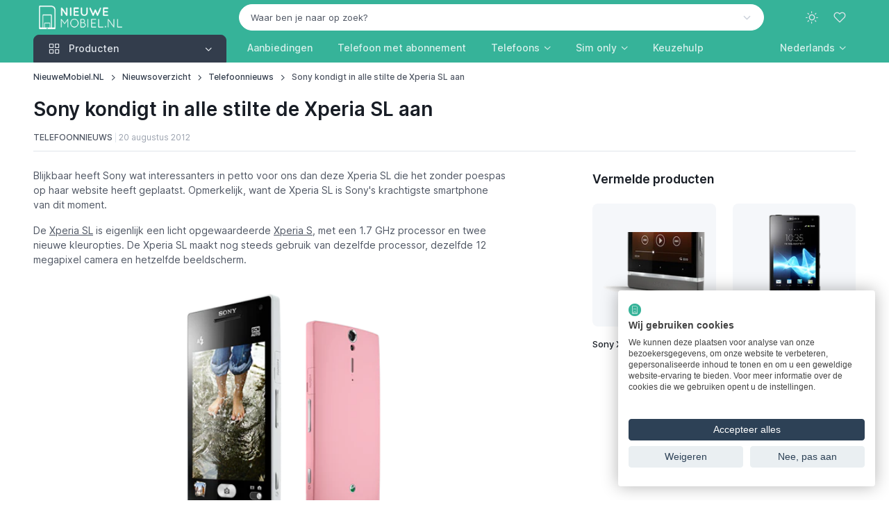

--- FILE ---
content_type: text/html; charset=UTF-8
request_url: https://www.nieuwemobiel.nl/082111/6522/Sony-kondigt-in-alle-stilte-de-Xperia-SL-aan.html
body_size: 10475
content:
<!DOCTYPE html><html lang="nl" data-bs-theme="light" data-pwa="false"><head><meta charset="utf-8"><meta name="viewport" content="width=device-width, initial-scale=1, viewport-fit=cover"><title>Sony kondigt in alle stilte de Xperia SL aan</title><meta name="description" content="Blijkbaar heeft Sony wat interessanters in petto voor ons dan deze Xperia SL die het zonder poespas op haar website heeft geplaatst. Opmerkelijk, want de Xperia SL is Sony's krachtigste smartphone van dit moment."><meta property="og:type" content="article"><meta property="og:title" content="Sony kondigt in alle stilte de Xperia SL aan"><meta property="og:description" content="Blijkbaar heeft Sony wat interessanters in petto voor ons dan deze Xperia SL die het zonder poespas op haar website heeft geplaatst. Opmerkelijk, want de Xperia SL is Sony's krachtigste smartphone van dit moment."><meta property="og:url" content="https://www.nieuwemobiel.nl/082111/6522/Sony-kondigt-in-alle-stilte-de-Xperia-SL-aan.html"><meta property="og:image" content="https://cdn.nieuwemobiel.nl/articles/2012232/xperia-sl-gallery-03-940x529-3acbc228.webp"><meta property="og:image:width" content="620"><meta property="og:image:height" content="310"><meta property="og:locale" content="nl_NL"><meta property="og:site_name" content="NieuweMobiel.NL"><meta name="twitter:card" content="summary_large_image"><meta name="twitter:image" content="https://cdn.nieuwemobiel.nl/articles/2012232/xperia-sl-gallery-03-940x529-3acbc228.webp"><meta name="twitter:site" content="@NieuweMobiel"><meta name="twitter:title" content="Sony kondigt in alle stilte de Xperia SL aan"><meta name="twitter:description" content="Blijkbaar heeft Sony wat interessanters in petto voor ons dan deze Xperia SL die het zonder poespas op haar website heeft geplaatst. Opmerkelijk, want de Xperia SL is Sony's krachtigste smartphone van dit moment."><meta name="news_keywords" content="sony, xperia, xperia sl"><meta name="robots" content="index, follow, max-image-preview:large, max-snippet:-1, max-video-preview:-1"><link rel="alternate" hreflang="nl-nl" href="https://www.nieuwemobiel.nl/082111/6522/Sony-kondigt-in-alle-stilte-de-Xperia-SL-aan.html"><link rel="alternate" hreflang="x-default" href="https://www.nieuwemobiel.nl/082111/6522/Sony-kondigt-in-alle-stilte-de-Xperia-SL-aan.html"><link rel="alternate" hreflang="nl" href="https://www.nieuwemobiel.nl/082111/6522/Sony-kondigt-in-alle-stilte-de-Xperia-SL-aan.html"><link rel="canonical" href="https://www.nieuwemobiel.nl/082111/6522/Sony-kondigt-in-alle-stilte-de-Xperia-SL-aan.html"><script type="application/ld+json">{"@context":"https://schema.org","@graph":[{"@type":"Organization","@id":"https://www.nieuwemobiel.nl/#organization","name":"NieuweMobiel.NL","url":"https://www.nieuwemobiel.nl/","logo":{"@type":"ImageObject","url":"https://www.nieuwemobiel.nl/images/site/logo-white-filled-margin.png"},"sameAs":["https://x.com/nieuwemobiel","https://www.youtube.com/nieuwemobielnl","https://mastodon.social/@nieuwemobiel","https://bsky.app/profile/nieuwemobiel.nl","https://news.google.com/publications/CAAqBwgKMPOvkQcwy7s4"],"legalName":"id2concept","foundingDate":"2002-07-17"},{"@type":"WebSite","@id":"https://www.nieuwemobiel.nl/#website","url":"https://www.nieuwemobiel.nl/","name":"NieuweMobiel.NL","publisher":{"@id":"https://www.nieuwemobiel.nl/#organization"},"potentialAction":{"@type":"SearchAction","target":"https://www.nieuwemobiel.nl/Zoek?q={query}","query-input":"required name=q"}},{"@type":"WebPage","@id":"https://www.nieuwemobiel.nl/082111/6522/Sony-kondigt-in-alle-stilte-de-Xperia-SL-aan.html#webpage","url":"https://www.nieuwemobiel.nl/082111/6522/Sony-kondigt-in-alle-stilte-de-Xperia-SL-aan.html","name":"Sony kondigt in alle stilte de Xperia SL aan","description":"Blijkbaar heeft Sony wat interessanters in petto voor ons dan deze Xperia SL die het zonder poespas op haar website heeft geplaatst. Opmerkelijk, want de Xperia SL is Sony's krachtigste smartphone van dit moment.","isPartOf":{"@id":"https://www.nieuwemobiel.nl/#website"},"breadcrumb":{"@id":"https://www.nieuwemobiel.nl/082111/6522/Sony-kondigt-in-alle-stilte-de-Xperia-SL-aan.html#breadcrumb"},"mainEntity":{"@id":"https://www.nieuwemobiel.nl/082111/6522/Sony-kondigt-in-alle-stilte-de-Xperia-SL-aan.html#article"}},{"@type":"NewsArticle","@id":"https://www.nieuwemobiel.nl/082111/6522/Sony-kondigt-in-alle-stilte-de-Xperia-SL-aan.html#article","isPartOf":{"@id":"https://www.nieuwemobiel.nl/082111/6522/Sony-kondigt-in-alle-stilte-de-Xperia-SL-aan.html#webpage"},"author":{"@type":"Person","name":"Martijn Rodenboog","jobTitle":"Hoofdredacteur","url":"https://www.nieuwemobiel.nl/auteur/martijn-rodenboog"},"publisher":{"@id":"https://www.nieuwemobiel.nl/#organization"},"headline":"Sony kondigt in alle stilte de Xperia SL aan","articleSection":"Telefoonnieuws","description":"Blijkbaar heeft Sony wat interessanters in petto voor ons dan deze Xperia SL die het zonder poespas op haar website heeft geplaatst. Opmerkelijk, want de Xperia SL is Sony's krachtigste smartphone van dit moment.","datePublished":"2012-08-20T10:21:11+02:00","dateModified":"2012-08-20T10:21:11+02:00","image":[{"@type":"ImageObject","contentUrl":"https://cdn.nieuwemobiel.nl/articles/2012232/xperia-sl-gallery-03-940x529-3acbc228.webp","width":620,"height":310,"caption":"Xperia sl gallery 03 940x529"}]},{"@type":"BreadcrumbList","@id":"https://www.nieuwemobiel.nl/082111/6522/Sony-kondigt-in-alle-stilte-de-Xperia-SL-aan.html#breadcrumb","itemListElement":[{"@type":"ListItem","position":1,"name":"NieuweMobiel.NL","item":"https://www.nieuwemobiel.nl/"},{"@type":"ListItem","position":2,"name":"Nieuwsoverzicht","item":"https://www.nieuwemobiel.nl/Nieuws"},{"@type":"ListItem","position":3,"name":"Telefoonnieuws","item":"https://www.nieuwemobiel.nl/Nieuws/Telefoonnieuws"},{"@type":"ListItem","position":4,"name":"Sony kondigt in alle stilte de Xperia SL aan","item":"https://www.nieuwemobiel.nl/082111/6522/Sony-kondigt-in-alle-stilte-de-Xperia-SL-aan.html"}]}]}</script><meta name="mobile-web-app-capable" content="yes"><meta name="apple-mobile-web-app-status-bar-style" content="black"><meta name="format-detection" content="telephone=no"><meta name="theme-color" content="#36b399"><link rel="manifest" href="https://www.nieuwemobiel.nl/manifest-nl.json"><link rel="icon" type="image/png" href="https://www.nieuwemobiel.nl/assets/app-icons/icon-192x192.png" sizes="192x192"><link rel="apple-touch-icon" href="https://www.nieuwemobiel.nl/assets/app-icons/icon-180x180.png"><script src="https://www.nieuwemobiel.nl/assets/js/theme-switcher.js"></script><link rel="preload" href="https://www.nieuwemobiel.nl/assets/fonts/inter-variable-latin.woff2" as="font" type="font/woff2" crossorigin><link rel="preload" href="https://www.nieuwemobiel.nl/assets/icons/cartzilla-icons.woff2" as="font" type="font/woff2" crossorigin><link rel="stylesheet" href="https://www.nieuwemobiel.nl/assets/icons/cartzilla-icons.min.css"><link rel="stylesheet" href="https://www.nieuwemobiel.nl/assets/vendor/choices.js/choices.min.css"><link rel="stylesheet" href="https://www.nieuwemobiel.nl/assets/vendor/swiper/swiper-bundle.min.css"><link rel="stylesheet" href="https://www.nieuwemobiel.nl/assets/vendor/glightbox/glightbox.min.css"><link rel="preload" href="https://www.nieuwemobiel.nl/assets/css/theme.20251230.min.css" as="style"><link rel="stylesheet" href="https://www.nieuwemobiel.nl/assets/css/theme.20251230.min.css" id="theme-styles"><link rel="alternate" type="application/rss+xml" href="https://www.nieuwemobiel.nl/Rss" title="NieuweMobiel.NL feed"><link rel="search" type="application/opensearchdescription+xml" href="https://www.nieuwemobiel.nl/opensearch.xml" title="NieuweMobiel.NL"><link rel="preconnect" href="https://www.googletagmanager.com"><script>(function(w,d,s,l,i){w[l]=w[l]||[];w[l].push({'gtm.start':new Date().getTime(),event:'gtm.js'});var f=d.getElementsByTagName(s)[0],j=d.createElement(s),dl=l!='dataLayer'?'&l='+l:'';j.async=true;j.src='https://www.googletagmanager.com/gtm.js?id='+i+dl;f.parentNode.insertBefore(j,f);})(window,document,'script','dataLayer','GTM-TBWF76HX');</script></head><body><noscript><iframe src="https://www.googletagmanager.com/ns.html?id=GTM-TBWF76HX" height="0" width="0" style="display:none;visibility:hidden"></iframe></noscript><div id="favorites" class="offcanvas offcanvas-end pb-sm-2 px-sm-2" tabindex="-1" aria-labelledby="favoritesLabel" style="width: 500px"><div class="offcanvas-header flex-column align-items-start py-3 pt-lg-4"><div class="d-flex align-items-center justify-content-between w-100"><p class="offcanvas-title h4" id="favoritesLabel">Favorieten</p><button type="button" class="btn-close" data-bs-dismiss="offcanvas" aria-label="Close"></button></div></div><div class="offcanvas-body d-flex flex-column gap-3 pt-2"><svg class="d-block mx-auto mb-4" xmlns="http://www.w3.org/2000/svg" width="60" viewBox="0 0 29.5 30"><path class="text-body-tertiary" d="M17.8 4c.4 0 .8-.3.8-.8v-2c0-.4-.3-.8-.8-.8-.4 0-.8.3-.8.8v2c0 .4.3.8.8.8zm3.2.6c.4.2.8 0 1-.4l.4-.9c.2-.4 0-.8-.4-1s-.8 0-1 .4l-.4.9c-.2.4 0 .9.4 1zm-7.5-.4c.2.4.6.6 1 .4s.6-.6.4-1l-.4-.9c-.2-.4-.6-.6-1-.4s-.6.6-.4 1l.4.9z" fill="currentColor"/><path class="text-body-emphasis" d="M10.7 24.5c-1.5 0-2.8 1.2-2.8 2.8S9.2 30 10.7 30s2.8-1.2 2.8-2.8-1.2-2.7-2.8-2.7zm0 4c-.7 0-1.2-.6-1.2-1.2s.6-1.2 1.2-1.2 1.2.6 1.2 1.2-.5 1.2-1.2 1.2zm11.1-4c-1.5 0-2.8 1.2-2.8 2.8a2.73 2.73 0 0 0 2.8 2.8 2.73 2.73 0 0 0 2.8-2.8c0-1.6-1.3-2.8-2.8-2.8zm0 4c-.7 0-1.2-.6-1.2-1.2s.6-1.2 1.2-1.2 1.2.6 1.2 1.2-.6 1.2-1.2 1.2zM8.7 18h16c.3 0 .6-.2.7-.5l4-10c.2-.5-.2-1-.7-1H9.3c-.4 0-.8.3-.8.8s.4.7.8.7h18.3l-3.4 8.5H9.3L5.5 1C5.4.7 5.1.5 4.8.5h-4c-.5 0-.8.3-.8.7s.3.8.8.8h3.4l3.7 14.6a3.24 3.24 0 0 0-2.3 3.1C5.5 21.5 7 23 8.7 23h16c.4 0 .8-.3.8-.8s-.3-.8-.8-.8h-16a1.79 1.79 0 0 1-1.8-1.8c0-1 .9-1.6 1.8-1.6z" fill="currentColor"/></svg><p class="mb-2 h6">Je hebt nog geen favoriete producten gevonden!</p><p class="fs-sm mb-4">Ontdek de producten op onze website en klik op het hart-icoontje om producten aan deze favorieten-lijst toe te voegen.</p><a href="https://www.nieuwemobiel.nl/Mobiele-telefoons" class="btn btn-dark rounded-pill">Begin met ontdekken</a></div><div class="offcanvas-header border-top"><button type="button" class="btn btn-primary w-100 me-3" data-bs-dismiss="offcanvas" data-bs-target="#favorites" aria-label="Close"><i class="ci-log-in fs-base ms-n1 me-2"></i> Sluiten </button></div></div><header class="navbar navbar-expand-lg navbar-dark bg-secondary d-block z-fixed p-0" data-sticky-navbar='{"offset": 500}'><div class="container d-block py-1" data-bs-theme="dark"><div class="row flex-nowrap align-items-center g-0"><div class="col col-lg-3 d-flex align-items-center"><button type="button" class="navbar-toggler me-2 me-lg-0" data-bs-toggle="offcanvas" data-bs-target="#navbarNav" aria-controls="navbarNav" aria-label="Toggle navigation"><span class="navbar-toggler-icon"></span></button><a href="https://www.nieuwemobiel.nl/" class="navbar-brand me-0"><img src="https://www.nieuwemobiel.nl/images/site/logo-white-transparent.png" srcset="https://www.nieuwemobiel.nl/images/site/logo-white-transparent.png 1x, https://www.nieuwemobiel.nl/images/site/logo-white-transparent@2x.png 2x" alt="NieuweMobiel.NL" class="flex-shrink-0 ms-2" style="max-height:34px;width:auto" draggable="false"></a></div><div class="col col-lg-9 d-flex align-items-center justify-content-end"><div class="position-relative flex-fill d-none d-lg-block pe-4 pe-xl-5"><form action="https://www.nieuwemobiel.nl/Zoek" method="post" role="search"><input type="hidden" name="lang" value="NL"><select id="q" class="form-select rounded-pill bg-light border-light text-body text-reset" data-placeholder="Waar ben je naar op zoek?" data-noresults="Eén moment geduld alstublieft" data-nochoices="Nog geen resultaten om uit te kiezen" onchange="window.location.href=this.value"><option value="">Waar ben je naar op zoek?</option></select></form></div><div class="d-flex align-items-center"><button type="button" class="navbar-toggler d-none navbar-stuck-show me-3" data-bs-toggle="collapse" data-bs-target="#stuckNav" aria-controls="stuckNav" aria-expanded="false" aria-label="Toggle navigation in navbar stuck state"><span class="navbar-toggler-icon"></span></button><div class="dropdown"><button type="button" class="theme-switcher btn btn-icon btn-lg btn-outline-secondary fs-xl border-0 rounded-circle animate-scale" data-bs-toggle="dropdown" aria-expanded="false" aria-label="Toggle theme (light)"><span class="theme-icon-active d-flex animate-target"><i class="ci-sun"></i></span></button><ul class="dropdown-menu" style="--cz-dropdown-min-width: 9rem"><li><button type="button" class="dropdown-item active" data-bs-theme-value="light" aria-pressed="true"><span class="theme-icon d-flex fs-base me-2"><i class="ci-sun"></i></span><span class="theme-label">Light</span><i class="item-active-indicator ci-check ms-auto"></i></button></li><li><button type="button" class="dropdown-item" data-bs-theme-value="dark" aria-pressed="false"><span class="theme-icon d-flex fs-base me-2"><i class="ci-moon"></i></span><span class="theme-label">Dark</span><i class="item-active-indicator ci-check ms-auto"></i></button></li><li><button type="button" class="dropdown-item" data-bs-theme-value="auto" aria-pressed="false"><span class="theme-icon d-flex fs-base me-2"><i class="ci-auto"></i></span><span class="theme-label">Auto</span><i class="item-active-indicator ci-check ms-auto"></i></button></li></ul></div><button type="button" class="btn btn-icon btn-lg fs-lg btn-outline-secondary border-0 rounded-circle animate-shake d-lg-none" data-bs-toggle="collapse" data-bs-target="#searchBar" aria-expanded="false" aria-controls="searchBar" aria-label="Toggle search bar"><i class="ci-search animate-target"></i></button><button type="button" class="btn btn-icon btn-lg fs-xl btn-outline-secondary position-relative border-0 rounded-circle animate-pulse" data-bs-toggle="offcanvas" data-bs-target="#favorites" aria-controls="favorites" aria-label="Favorieten"><span id="likeCount" class="position-absolute top-0 start-100 badge fs-xs text-bg-primary rounded-pill mt-1 ms-n4 z-2 opacity-0" style="--cz-badge-padding-y: .25em; --cz-badge-padding-x: .42em">0</span><i class="ci-heart animate-target me-1"></i></button></div></div></div></div><div class="collapse position-absolute top-100 z-2 w-100 bg-dark d-lg-none" id="searchBar"><div class="container position-relative my-3" data-bs-theme="dark"><form action="https://www.nieuwemobiel.nl/Zoek" method="get" role="search"><i class="ci-search position-absolute top-50 translate-middle-y d-flex fs-lg text-white ms-3"></i><input type="search" name="find" class="form-control form-icon-start border-white" placeholder="Waar ben je naar op zoek?" data-autofocus="collapse"></form></div></div><div class="collapse navbar-stuck-hide" id="stuckNav"><nav class="offcanvas offcanvas-start" id="navbarNav" tabindex="-1" aria-labelledby="navbarNavLabel"><div class="offcanvas-header py-3"><p class="offcanvas-title h5" id="navbarNavLabel"><a href="https://www.nieuwemobiel.nl/">NieuweMobiel.NL</a></p><button type="button" class="btn-close" data-bs-dismiss="offcanvas" aria-label="Close"></button></div><div class="offcanvas-body py-3 py-lg-0"><div class="container px-0 px-lg-3"><div class="row"><div class="col-lg-3"><div class="navbar-nav"><div class="dropdown w-100"><div class="cursor-pointer d-none d-lg-block" data-bs-toggle="dropdown" data-bs-trigger="hover" data-bs-theme="dark"><a href="https://www.nieuwemobiel.nl/Mobiele-telefoons" class="position-absolute top-0 start-0 w-100 h-100 fs-base"><span class="visually-hidden">Producten</span></a><button type="button" class="btn btn-secondary dropdown-toggle w-100 rounded-bottom-0 justify-content-start pe-none fs-base"><i class="ci-grid fs-xl pe-1 me-2"></i><span class="me-auto">Producten</span></button></div><button type="button" class="btn btn-info dropdown-toggle w-100 justify-content-start d-lg-none mb-2" data-bs-toggle="dropdown" data-bs-auto-close="outside"><i class="ci-grid fs-xl pe-1 me-2"></i><span class="me-auto">Producten</span></button><ul class="dropdown-menu w-100 rounded-top-0 rounded-bottom-4 py-1 p-lg-1" style="--cz-dropdown-spacer: 0; --cz-dropdown-item-padding-y: .625rem; --cz-dropdown-item-spacer: 0"><li class="dropend position-static"><div class="position-relative rounded pt-1 pb-1 px-lg-1"><a href="https://www.nieuwemobiel.nl/Mobiele-telefoons" class="dropdown-item fw-medium stretched-link"><i class="ci-smartphone fs-xl opacity-60 pe-1 me-2"></i><span class="text-truncate">Telefoons</span></a></div></li><li class="dropend position-static"><div class="position-relative rounded pb-1 px-lg-1"><a class="dropdown-item fw-medium stretched-link" href="https://www.nieuwemobiel.nl/Tablets"><i class="ci-tablet fs-xl opacity-60 pe-1 me-2"></i><span class="text-truncate">Tablets</span></a></div></li><li class="dropend position-static"><div class="position-relative rounded pb-1 px-lg-1"><a class="dropdown-item fw-medium stretched-link" href="https://www.nieuwemobiel.nl/Smartwatches"><i class="ci-watch-2 fs-xl opacity-60 pe-1 me-2"></i><span class="text-truncate">Smartwatches</span></a></div></li><li class="dropend position-static"><div class="position-relative rounded pb-1 px-lg-1"><a class="dropdown-item fw-medium stretched-link" href="https://www.nieuwemobiel.nl/Draadloze-oordopjes"><i class="ci-music fs-xl opacity-60 pe-1 me-2"></i><span class="text-truncate">Draadloze oordopjes</span></a></div></li><li class="dropend position-static"><div class="position-relative rounded pb-1 px-lg-1"><a class="dropdown-item fw-medium stretched-link" href="https://www.nieuwemobiel.nl/VR-brillen"><i class="ci-eye fs-xl opacity-60 pe-1 me-2"></i><span class="text-truncate">VR-brillen</span></a></div></li><li class="dropend position-static"><div class="position-relative rounded pb-1 px-lg-1"><a class="dropdown-item fw-medium stretched-link" href="https://www.nieuwemobiel.nl/Accessoires/Tracker"><i class="ci-bluetooth fs-xl opacity-60 pe-1 me-2"></i><span class="text-truncate">Bluetooth trackers</span></a></div></li><li class="dropend position-static"><div class="position-relative rounded pb-1 px-lg-1"><a class="dropdown-item fw-medium stretched-link" href="https://www.nieuwemobiel.nl/Accessoires/Ring"><i class="ci-activity fs-xl opacity-60 pe-1 me-2"></i><span class="text-truncate">Smart rings</span></a></div></li><li class="dropend position-static"><div class="position-relative rounded pb-1 px-lg-1"><a class="dropdown-item fw-medium stretched-link" href="https://www.nieuwemobiel.nl/Accessoires/Oplader"><i class="ci-zap fs-xl opacity-60 pe-1 me-2"></i><span class="text-truncate">Opladers</span></a></div></li><li class="dropend position-static"><div class="position-relative rounded pb-1 px-lg-1"><a class="dropdown-item fw-medium stretched-link" href="https://www.nieuwemobiel.nl/Accessoires/Powerbank"><i class="ci-powerbank fs-xl opacity-60 pe-1 me-2"></i><span class="text-truncate">Powerbanks</span></a></div></li><li class="dropend position-static"><div class="position-relative rounded pb-1 px-lg-1"><a class="dropdown-item fw-medium stretched-link" href="https://www.nieuwemobiel.nl/Accessoires/MiFi-router"><i class="ci-wifi fs-xl opacity-60 pe-1 me-2"></i><span class="text-truncate">MiFi routers</span></a></div></li></ul></div></div></div><div class="col-lg-9 d-lg-flex pt-3 pt-lg-0 ps-lg-0"><ul class="navbar-nav position-relative"><li class="nav-item me-lg-n2 me-xl-0"><a href="https://www.nieuwemobiel.nl/Mobiele-telefoons/Deals" class="nav-link fs-base">Aanbiedingen</a></li><li class="nav-item me-lg-n2 me-xl-0"><a href="https://www.nieuwemobiel.nl/Mobiele-telefoons/Met-abonnement" class="nav-link fs-base text-nowrap">Telefoon met abonnement</a></li><li class="nav-item dropdown position-static me-lg-n2 me-xl-0"><a href="https://www.nieuwemobiel.nl/Mobiele-telefoons" class="nav-link dropdown-toggle" role="button" data-bs-toggle="dropdown" data-bs-trigger="hover" aria-expanded="false">Telefoons</a><div class="dropdown-menu p-4" style="--cz-dropdown-spacer: .75rem"><div class="d-flex flex-column flex-lg-row gap-4"><div style="min-width: 200px"><div class="h6 mb-2"><a href="https://www.nieuwemobiel.nl/Mobiele-telefoons">Populaire telefoons</a></div><ul class="nav flex-column gap-2 mt-0"><li class="d-flex w-100 pt-1"><a href="https://www.nieuwemobiel.nl/Samsung-Galaxy-A56" class="nav-link animate-underline animate-target d-inline fw-normal text-truncate p-0">Samsung Galaxy A56</a></li><li class="d-flex w-100 pt-1"><a href="https://www.nieuwemobiel.nl/Apple-iPhone-16" class="nav-link animate-underline animate-target d-inline fw-normal text-truncate p-0">Apple iPhone 16</a></li><li class="d-flex w-100 pt-1"><a href="https://www.nieuwemobiel.nl/Apple-iPhone-17-Pro" class="nav-link animate-underline animate-target d-inline fw-normal text-truncate p-0">Apple iPhone 17 Pro</a></li><li class="d-flex w-100 pt-1"><a href="https://www.nieuwemobiel.nl/Samsung-Galaxy-S25-Ultra" class="nav-link animate-underline animate-target d-inline fw-normal text-truncate p-0">Samsung Galaxy S25 Ultra</a></li><li class="d-flex w-100 pt-1"><a href="https://www.nieuwemobiel.nl/Apple-iPhone-17-Pro-Max" class="nav-link animate-underline animate-target d-inline fw-normal text-truncate p-0">Apple iPhone 17 Pro Max</a></li><li class="d-flex w-100 pt-1"><a href="https://www.nieuwemobiel.nl/Samsung-Galaxy-S25" class="nav-link animate-underline animate-target d-inline fw-normal text-truncate p-0">Samsung Galaxy S25</a></li></ul></div><div style="min-width: 200px"><div class="h6 mb-2"><a href="https://www.nieuwemobiel.nl/Mobiele-telefoons">Populaire merken</a></div><ul class="nav flex-column gap-2 mt-0"><li class="d-flex w-100 pt-1"><a href="https://www.nieuwemobiel.nl/Mobiele-telefoons/Apple" class="nav-link animate-underline animate-target d-inline fw-normal text-truncate p-0">Apple</a></li><li class="d-flex w-100 pt-1"><a href="https://www.nieuwemobiel.nl/Mobiele-telefoons/Samsung" class="nav-link animate-underline animate-target d-inline fw-normal text-truncate p-0">Samsung</a></li><li class="d-flex w-100 pt-1"><a href="https://www.nieuwemobiel.nl/Mobiele-telefoons/Xiaomi" class="nav-link animate-underline animate-target d-inline fw-normal text-truncate p-0">Xiaomi</a></li><li class="d-flex w-100 pt-1"><a href="https://www.nieuwemobiel.nl/Mobiele-telefoons/Motorola" class="nav-link animate-underline animate-target d-inline fw-normal text-truncate p-0">Motorola</a></li><li class="d-flex w-100 pt-1"><a href="https://www.nieuwemobiel.nl/Mobiele-telefoons/Google" class="nav-link animate-underline animate-target d-inline fw-normal text-truncate p-0">Google</a></li><li class="d-flex w-100 pt-1"><a href="https://www.nieuwemobiel.nl/Mobiele-telefoons/OnePlus" class="nav-link animate-underline animate-target d-inline fw-normal text-truncate p-0">OnePlus</a></li></ul></div><div style="min-width: 200px"><div class="h6 mb-2"><a href="https://www.nieuwemobiel.nl/Vergelijken">Telefoons vergelijken</a></div><ul class="nav flex-column gap-2 mt-0"><li class="d-flex w-100 pt-1"><a href="https://www.nieuwemobiel.nl/Keuzehulp#beste-koop" class="nav-link animate-underline animate-target d-inline fw-normal text-truncate p-0">Beste telefoons</a></li><li class="d-flex w-100 pt-1"><a href="https://www.nieuwemobiel.nl/Keuzehulp#beste-high-end" class="nav-link animate-underline animate-target d-inline fw-normal text-truncate p-0">Beste smartphones</a></li><li class="d-flex w-100 pt-1"><a href="https://www.nieuwemobiel.nl/Keuzehulp#beste-250-euro" class="nav-link animate-underline animate-target d-inline fw-normal text-truncate p-0">Beste middenklasse telefoons</a></li><li class="d-flex w-100 pt-1"><a href="https://www.nieuwemobiel.nl/Keuzehulp#beste-budget" class="nav-link animate-underline animate-target d-inline fw-normal text-truncate p-0">Beste budgettelefoons</a></li></ul><div class="h6 pt-4 mb-2"><a href="https://www.nieuwemobiel.nl/Mobiele-telefoons/Refurbished">Refurbished telefoons</a></div><ul class="nav flex-column gap-2 mt-0"><li class="d-flex w-100 pt-1"><a href="https://www.nieuwemobiel.nl/Mobiele-telefoons/Refurbished-iPhones" class="nav-link animate-underline animate-target d-inline fw-normal text-truncate p-0">Refurbished iPhones</a></li><li class="d-flex w-100 pt-1"><a href="https://www.nieuwemobiel.nl/Mobiele-telefoons/Refurbished-Galaxy-telefoons" class="nav-link animate-underline animate-target d-inline fw-normal text-truncate p-0">Refurbished Galaxy-telefoons</a></li></ul></div></div></div></li><li class="nav-item dropdown position-static me-lg-n2 me-xl-0"><a href="https://www.nieuwemobiel.nl/Simonly" class="nav-link dropdown-toggle" role="button" data-bs-toggle="dropdown" data-bs-trigger="hover" aria-expanded="false">Sim only</a><div class="dropdown-menu p-4" style="--cz-dropdown-spacer: .75rem"><div class="d-flex flex-column flex-lg-row gap-4"><div style="min-width: 200px"><div class="h6 mb-2">Soorten sim only</div><ul class="nav flex-column gap-2 mt-0"><li class="d-flex w-100 pt-1"><a href="https://www.nieuwemobiel.nl/Simonly/Onbeperkt" class="nav-link animate-underline animate-target d-inline fw-normal text-truncate p-0">Sim only onbeperkt</a></li><li class="d-flex w-100 pt-1"><a href="https://www.nieuwemobiel.nl/Simonly/Onbeperkt-internet" class="nav-link animate-underline animate-target d-inline fw-normal text-truncate p-0">Sim only met onbeperkt internet</a></li><li class="d-flex w-100 pt-1"><a href="https://www.nieuwemobiel.nl/Simonly/Onbeperkt-bellen" class="nav-link animate-underline animate-target d-inline fw-normal text-truncate p-0">Sim only met onbeperkt bellen</a></li><li class="d-flex w-100 pt-1"><a href="https://www.nieuwemobiel.nl/Simonly/Zonder-internet" class="nav-link animate-underline animate-target d-inline fw-normal text-truncate p-0">Sim only zonder internet</a></li><li class="d-flex w-100 pt-1"><a href="https://www.nieuwemobiel.nl/Simonly/Data-only" class="nav-link animate-underline animate-target d-inline fw-normal text-truncate p-0">Data sim only</a></li><li class="d-flex w-100 pt-1"><a href="https://www.nieuwemobiel.nl/Simonly/Maandelijks-opzegbaar" class="nav-link animate-underline animate-target d-inline fw-normal text-truncate p-0">Maandelijks opzegbare sim only</a></li><li class="d-flex w-100 pt-1"><a href="https://www.nieuwemobiel.nl/Simonly/1-jarig" class="nav-link animate-underline animate-target d-inline fw-normal text-truncate p-0">1-jarig sim only</a></li><li class="d-flex w-100 pt-1"><a href="https://www.nieuwemobiel.nl/Simonly/2-jarig" class="nav-link animate-underline animate-target d-inline fw-normal text-truncate p-0">2-jarig sim only</a></li></ul></div><div style="min-width: 200px"><div class="h6 mb-2"><a href="https://www.nieuwemobiel.nl/Simonly">Nieuw sim only abonnement</a></div><ul class="nav flex-column gap-2 mt-0"><li class="d-flex w-100 pt-1"><a href="https://www.nieuwemobiel.nl/Simonly/KPN" class="nav-link animate-underline animate-target d-inline fw-normal text-truncate p-0">KPN</a></li><li class="d-flex w-100 pt-1"><a href="https://www.nieuwemobiel.nl/Simonly/Odido" class="nav-link animate-underline animate-target d-inline fw-normal text-truncate p-0">Odido</a></li><li class="d-flex w-100 pt-1"><a href="https://www.nieuwemobiel.nl/Simonly/Vodafone" class="nav-link animate-underline animate-target d-inline fw-normal text-truncate p-0">Vodafone</a></li><li class="d-flex w-100 pt-1"><a href="https://www.nieuwemobiel.nl/Simonly/50plusmobiel" class="nav-link animate-underline animate-target d-inline fw-normal text-truncate p-0">50plusmobiel</a></li><li class="d-flex w-100 pt-1"><a href="https://www.nieuwemobiel.nl/Simonly/Ben" class="nav-link animate-underline animate-target d-inline fw-normal text-truncate p-0">Ben</a></li><li class="d-flex w-100 pt-1"><a href="https://www.nieuwemobiel.nl/Simonly/Budget-Mobiel" class="nav-link animate-underline animate-target d-inline fw-normal text-truncate p-0">Budget Mobiel</a></li><li class="d-flex w-100 pt-1"><a href="https://www.nieuwemobiel.nl/Simonly/Caiway" class="nav-link animate-underline animate-target d-inline fw-normal text-truncate p-0">Caiway</a></li><li class="d-flex w-100 pt-1"><a href="https://www.nieuwemobiel.nl/Simonly/Delta" class="nav-link animate-underline animate-target d-inline fw-normal text-truncate p-0">Delta</a></li><li class="d-flex w-100 pt-1"><a href="https://www.nieuwemobiel.nl/Simonly/hollandsnieuwe" class="nav-link animate-underline animate-target d-inline fw-normal text-truncate p-0">hollandsnieuwe</a></li><li class="d-flex w-100 pt-1"><a href="https://www.nieuwemobiel.nl/Simonly/Lebara" class="nav-link animate-underline animate-target d-inline fw-normal text-truncate p-0">Lebara</a></li><li class="d-flex w-100 pt-1"><a href="https://www.nieuwemobiel.nl/Simonly/Simpel" class="nav-link animate-underline animate-target d-inline fw-normal text-truncate p-0">Simpel</a></li><li class="d-flex w-100 pt-1"><a href="https://www.nieuwemobiel.nl/Simonly/Simyo" class="nav-link animate-underline animate-target d-inline fw-normal text-truncate p-0">Simyo</a></li><li class="d-flex w-100 pt-1"><a href="https://www.nieuwemobiel.nl/Simonly/Youfone" class="nav-link animate-underline animate-target d-inline fw-normal text-truncate p-0">Youfone</a></li></ul></div><div style="min-width: 200px"><div class="h6 mb-2">Op het KPN-netwerk</div><ul class="nav flex-column gap-2 mt-0"><li class="d-flex w-100 pt-1"><a href="https://www.nieuwemobiel.nl/Simonly/KPN" class="nav-link animate-underline animate-target d-inline fw-normal text-truncate p-0">KPN</a></li><li class="d-flex w-100 pt-1"><a href="https://www.nieuwemobiel.nl/Simonly/Budget-Mobiel" class="nav-link animate-underline animate-target d-inline fw-normal text-truncate p-0">Budget Mobiel</a></li><li class="d-flex w-100 pt-1"><a href="https://www.nieuwemobiel.nl/Simonly/Lebara" class="nav-link animate-underline animate-target d-inline fw-normal text-truncate p-0">Lebara</a></li><li class="d-flex w-100 pt-1"><a href="https://www.nieuwemobiel.nl/Simonly/Simyo" class="nav-link animate-underline animate-target d-inline fw-normal text-truncate p-0">Simyo</a></li><li class="d-flex w-100 pt-1"><a href="https://www.nieuwemobiel.nl/Simonly/Youfone" class="nav-link animate-underline animate-target d-inline fw-normal text-truncate p-0">Youfone</a></li></ul><div class="h6 pt-4 mb-2">Op het Odido-netwerk</div><ul class="nav flex-column gap-2 mt-0"><li class="d-flex w-100 pt-1"><a href="https://www.nieuwemobiel.nl/Simonly/Odido" class="nav-link animate-underline animate-target d-inline fw-normal text-truncate p-0">Odido</a></li><li class="d-flex w-100 pt-1"><a href="https://www.nieuwemobiel.nl/Simonly/Ben" class="nav-link animate-underline animate-target d-inline fw-normal text-truncate p-0">Ben</a></li><li class="d-flex w-100 pt-1"><a href="https://www.nieuwemobiel.nl/Simonly/Caiway" class="nav-link animate-underline animate-target d-inline fw-normal text-truncate p-0">Caiway</a></li><li class="d-flex w-100 pt-1"><a href="https://www.nieuwemobiel.nl/Simonly/Delta" class="nav-link animate-underline animate-target d-inline fw-normal text-truncate p-0">Delta</a></li><li class="d-flex w-100 pt-1"><a href="https://www.nieuwemobiel.nl/Simonly/Simpel" class="nav-link animate-underline animate-target d-inline fw-normal text-truncate p-0">Simpel</a></li></ul><div class="h6 pt-4 mb-2">Op het Vodafone-netwerk</div><ul class="nav flex-column gap-2 mt-0"><li class="d-flex w-100 pt-1"><a href="https://www.nieuwemobiel.nl/Simonly/Vodafone" class="nav-link animate-underline animate-target d-inline fw-normal text-truncate p-0">Vodafone</a></li><li class="d-flex w-100 pt-1"><a href="https://www.nieuwemobiel.nl/Simonly/50plusmobiel" class="nav-link animate-underline animate-target d-inline fw-normal text-truncate p-0">50plusmobiel</a></li><li class="d-flex w-100 pt-1"><a href="https://www.nieuwemobiel.nl/Simonly/hollandsnieuwe" class="nav-link animate-underline animate-target d-inline fw-normal text-truncate p-0">hollandsnieuwe</a></li></ul></div></div></div></li><li class="nav-item me-lg-n1 me-xl-0"><a href="https://www.nieuwemobiel.nl/Keuzehulp" class="nav-link fs-base">Keuzehulp</a></li></ul><hr class="d-lg-none my-3"><ul class="navbar-nav ms-auto"><li class="nav-item dropdown me-lg-n1"><a href="javascript:void(0)" class="nav-link fs-base dropdown-toggle" role="button" data-bs-toggle="dropdown" data-bs-trigger="hover" aria-expanded="false"><span class="d-none d-lg-inline d-xl-none">NL</span><span class="d-inline d-lg-none d-xl-inline">Nederlands</span></a><ul class="dropdown-menu fs-sm" style="--cz-dropdown-min-width: 11.5rem; --cz-dropdown-spacer: .25rem"><li><a href="https://www.newmobile.com/" class="dropdown-item"><img src="https://www.nieuwemobiel.nl/assets/img/flags/global.png" width="20" loading="lazy" alt="GLOBAL vlag" class="flex-shrink-0 me-2"> Global </a></li><li><a href="https://www.newmobile.com/de" class="dropdown-item"><img src="https://www.nieuwemobiel.nl/assets/img/flags/de.png" width="20" loading="lazy" alt="DE vlag" class="flex-shrink-0 me-2"> Deutsch </a></li><li><a href="https://www.newmobile.com/uk" class="dropdown-item"><img src="https://www.nieuwemobiel.nl/assets/img/flags/uk.png" width="20" loading="lazy" alt="UK vlag" class="flex-shrink-0 me-2"> English (British) </a></li><li><a href="https://www.newmobile.com/fr" class="dropdown-item"><img src="https://www.nieuwemobiel.nl/assets/img/flags/fr.png" width="20" loading="lazy" alt="FR vlag" class="flex-shrink-0 me-2"> Français </a></li><li><a href="https://www.nieuwemobiel.nl" class="dropdown-item active"><img src="https://www.nieuwemobiel.nl/assets/img/flags/nl.png" width="20" loading="lazy" alt="NL vlag" class="flex-shrink-0 me-2"> Nederlands </a></li><li><a href="https://www.newmobile.com/es" class="dropdown-item"><img src="https://www.nieuwemobiel.nl/assets/img/flags/es.png" width="20" loading="lazy" alt="ES vlag" class="flex-shrink-0 me-2"> Español </a></li><li><a href="https://www.newmobile.com/it" class="dropdown-item"><img src="https://www.nieuwemobiel.nl/assets/img/flags/it.png" width="20" loading="lazy" alt="IT vlag" class="flex-shrink-0 me-2"> Italiano </a></li><li><a href="https://www.newmobile.com/dk" class="dropdown-item"><img src="https://www.nieuwemobiel.nl/assets/img/flags/dk.png" width="20" loading="lazy" alt="DK vlag" class="flex-shrink-0 me-2"> Dansk </a></li><li><a href="https://www.newmobile.com/fi" class="dropdown-item"><img src="https://www.nieuwemobiel.nl/assets/img/flags/fi.png" width="20" loading="lazy" alt="FI vlag" class="flex-shrink-0 me-2"> Suomi </a></li><li><a href="https://www.newmobile.com/no" class="dropdown-item"><img src="https://www.nieuwemobiel.nl/assets/img/flags/no.png" width="20" loading="lazy" alt="NO vlag" class="flex-shrink-0 me-2"> Norsk </a></li><li><a href="https://www.newmobile.com/se" class="dropdown-item"><img src="https://www.nieuwemobiel.nl/assets/img/flags/se.png" width="20" loading="lazy" alt="SE vlag" class="flex-shrink-0 me-2"> Svenska </a></li></ul></li></ul></div></div></div></div></nav></div></header><main class="content-wrapper"><nav class="container mt-2 pt-1 d-none d-sm-block" aria-label="breadcrumb"><ol class="breadcrumb fs-xs"><li class="breadcrumb-item"><a href="https://www.nieuwemobiel.nl/">NieuweMobiel.NL</a></li><li class="breadcrumb-item"><a href="https://www.nieuwemobiel.nl/Nieuws">Nieuwsoverzicht</a></li><li class="breadcrumb-item"><a href="https://www.nieuwemobiel.nl/Nieuws/Telefoonnieuws">Telefoonnieuws</a></li><li class="breadcrumb-item">Sony kondigt in alle stilte de Xperia SL aan</li></ol></nav><section class="container pb-5 mb-2 mb-md-3 mb-lg-4 mb-xl-5"><h1 class="h2 my-2 mt-sm-0 py-1">Sony kondigt in alle stilte de Xperia SL aan</h1><div class="nav align-items-center gap-2 border-bottom pb-2 mt-0 mb-4"><a href="https://www.nieuwemobiel.nl/Nieuws/Telefoonnieuws" class="nav-link text-body fs-xs text-uppercase p-0">Telefoonnieuws</a><hr class="vr my-1 mx-1"><span class="text-body-tertiary fs-xs"><time datetime="2012-08-20T10:21:11+02:00">20 augustus 2012</time></span></div><div class="row"><div class="col-lg-7 position-relative z-2"><p>Blijkbaar heeft Sony wat interessanters in petto voor ons dan deze Xperia SL die het zonder poespas op haar website heeft geplaatst. Opmerkelijk, want de Xperia SL is Sony's krachtigste smartphone van dit moment.</p><p>De <a href="https://www.nieuwemobiel.nl/Sony-Xperia-SL" class="text-body">Xperia SL</a> is eigenlijk een licht opgewaardeerde <a href="https://www.nieuwemobiel.nl/Sony-Xperia-S" class="text-body">Xperia S</a>, met een 1.7 GHz processor en twee nieuwe kleuropties. De Xperia SL maakt nog steeds gebruik van dezelfde processor, dezelfde 12 megapixel camera en hetzelfde beeldscherm.</p><figure class="figure w-100 py-2 py-md-3 mb-2"><div class="ratio" style="--cz-aspect-ratio: calc(349 / 620 * 100%)"><img src="https://cdn.nieuwemobiel.nl/articles/2012232/xperia-sl-gallery-03-940x529-65508fb3.webp" width="620" height="349" class="rounded-4" srcset="https://cdn.nieuwemobiel.nl/articles/2012232/xperia-sl-gallery-03-940x529-65508fb3.webp 1x, https://cdn.nieuwemobiel.nl/articles/2012232/xperia-sl-gallery-03-940x529-4e3fdd15.webp 2x" alt="Sony Xperia SL" title="Sony Xperia SL"></div><figcaption class="figure-caption fs-sm pt-2">De Sony Xperia SL</figcaption></figure><p>Dus als je eigenlijk altijd al een roze of een zilverkleurige <a href="https://www.nieuwemobiel.nl/Sony-Xperia-S" class="text-body">Xperia S</a> hebt willen hebben dan moet je vanaf nu kijken naar de <a href="https://www.nieuwemobiel.nl/Sony-Xperia-SL" class="text-body">Xperia SL</a>. Prijzen zijn nog niet bekend gemaakt door het Japanse concern.</p><div class="d-sm-flex align-items-center justify-content-between py-4 py-md-5 mt-n2 mt-md-n3 mb-2 mb-sm-3 mb-md-0"><div class="d-flex flex-wrap gap-2 mb-4 mb-sm-0 me-sm-4"><a href="https://www.nieuwemobiel.nl/tag/sony" class="btn btn-outline-secondary px-3 mt-1 me-1">sony</a><a href="https://www.nieuwemobiel.nl/tag/xperia" class="btn btn-outline-secondary px-3 mt-1 me-1">xperia</a><a href="https://www.nieuwemobiel.nl/tag/xperia+sl" class="btn btn-outline-secondary px-3 mt-1 me-1">xperia sl</a></div><div class="d-flex align-items-center gap-2"><div class="text-body-emphasis fs-sm fw-medium">Delen:</div><a href="https://x.com/intent/tweet?url=https%3A%2F%2Fwww.nieuwemobiel.nl%2F082111%2F6522%2FSony-kondigt-in-alle-stilte-de-Xperia-SL-aan.html" rel="nofollow noopener" target="_blank" class="btn btn-icon fs-base btn-outline-secondary border-0" data-bs-toggle="tooltip" data-bs-template='<div class="tooltip fs-xs mb-n2" role="tooltip"><div class="tooltip-inner bg-transparent text-body p-0"></div></div>' title="X (Twitter)" aria-label="Deel dit op X"><i class="ci-x"></i></a><a href="https://www.facebook.com/sharer/sharer.php?u=https%3A%2F%2Fwww.nieuwemobiel.nl%2F082111%2F6522%2FSony-kondigt-in-alle-stilte-de-Xperia-SL-aan.html" rel="nofollow noopener" target="_blank" class="btn btn-icon fs-base btn-outline-secondary border-0" data-bs-toggle="tooltip" data-bs-template='<div class="tooltip fs-xs mb-n2" role="tooltip"><div class="tooltip-inner bg-transparent text-body p-0"></div></div>' title="Facebook" aria-label="Deel dit op Facebook"><i class="ci-facebook"></i></a><a href="https://www.linkedin.com/shareArticle?mini=true&url=https%3A%2F%2Fwww.nieuwemobiel.nl%2F082111%2F6522%2FSony-kondigt-in-alle-stilte-de-Xperia-SL-aan.html" rel="nofollow noopener" target="_blank" class="btn btn-icon fs-base btn-outline-secondary border-0" data-bs-toggle="tooltip" data-bs-template='<div class="tooltip fs-xs mb-n2" role="tooltip"><div class="tooltip-inner bg-transparent text-body p-0"></div></div>' title="LinkedIn" aria-label="Deel dit op LinkedIn"><i class="ci-linkedin"></i></a><a href="https://t.me/share/url?url=https%3A%2F%2Fwww.nieuwemobiel.nl%2F082111%2F6522%2FSony-kondigt-in-alle-stilte-de-Xperia-SL-aan.html" rel="nofollow noopener" target="_blank" class="btn btn-icon fs-base btn-outline-secondary border-0" data-bs-toggle="tooltip" data-bs-template='<div class="tooltip fs-xs mb-n2" role="tooltip"><div class="tooltip-inner bg-transparent text-body p-0"></div></div>' title="Telegram" aria-label="Deel dit via Telegram"><i class="ci-telegram"></i></a><a href="https://api.whatsapp.com/send?text=https%3A%2F%2Fwww.nieuwemobiel.nl%2F082111%2F6522%2FSony-kondigt-in-alle-stilte-de-Xperia-SL-aan.html" rel="nofollow noopener" target="_blank" class="btn btn-icon fs-base btn-outline-secondary border-0" data-bs-toggle="tooltip" data-bs-template='<div class="tooltip fs-xs mb-n2" role="tooltip"><div class="tooltip-inner bg-transparent text-body p-0"></div></div>' title="WhatsApp" aria-label="Deel dit via WhatsApp"><i class="ci-whatsapp"></i></a><a href="mailto:?body=https%3A%2F%2Fwww.nieuwemobiel.nl%2F082111%2F6522%2FSony-kondigt-in-alle-stilte-de-Xperia-SL-aan.html" rel="nofollow noopener" target="_blank" class="btn btn-icon fs-base btn-outline-secondary border-0" data-bs-toggle="tooltip" data-bs-template='<div class="tooltip fs-xs mb-n2" role="tooltip"><div class="tooltip-inner bg-transparent text-body p-0"></div></div>' title="Email" aria-label="Deel dit via e-mail"><i class="ci-mail"></i></a><a href="javascript:void(0)" onclick="navigator.clipboard.writeText(window.location).then(function(){alert('Url gekopieerd naar kladblok')})" class="btn btn-icon fs-base btn-outline-secondary border-0" data-bs-toggle="tooltip" data-bs-template='<div class="tooltip fs-xs mb-n2" role="tooltip"><div class="tooltip-inner bg-transparent text-body p-0"></div></div>' title="Kopieer url" aria-label="Kopieer url"><i class="ci-link"></i></a></div></div><div class="mb-2 mb-md-3 mb-lg-4 mb-xl-5"><p class="h4 mb-2 pb-2">Gerelateerd nieuws</p><div class="row row-cols-2 row-cols-sm-4 gy-5"><article class="hover-effect-scale position-relative mb-2" style="max-width: 314px"><div class="ratio rounded overflow-hidden" style="--cz-aspect-ratio: calc(128 / 172 * 100%)"><img src="https://cdn.nieuwemobiel.nl/articles/2012197/ts-xperia-logo-1eefed52.webp" alt="Xperia logo" srcset="https://cdn.nieuwemobiel.nl/articles/2012197/ts-xperia-logo-1eefed52.webp 1x, https://cdn.nieuwemobiel.nl/articles/2012197/ts-xperia-logo-4d73025e.webp 2x" loading="lazy" class="hover-effect-target rounded-2"></div><div class="pt-3 mt-1"><div class="text-body-tertiary fs-xs mb-2">16 juli 2012</div><p class="h6 mb-0"><a href="https://www.nieuwemobiel.nl/075218/6488/Sony-bezig-met-afronden-Xperia-SL-en-Xperia-Z.html" class="hover-effect-underline stretched-link">Sony bezig met afronden Xperia SL en Xperia Z</a></p></div></article></div></div><div class="card bg-body-tertiary border-0 mb-4"><div class="card-body py-4"><div class="d-flex align-items-center"><div class="ratio ratio-1x1 flex-shrink-0 rounded-circle overflow-hidden" style="width: 44px"><img src="https://cdn.nieuwemobiel.nl/articles/2025228/ts-martijn-rodenboog-ca340f49.webp" width="44" height="44" loading="lazy" alt="Martijn Rodenboog" srcset="https://cdn.nieuwemobiel.nl/articles/2025228/ts-martijn-rodenboog-ca340f49.webp 1x, https://cdn.nieuwemobiel.nl/articles/2025228/ts-martijn-rodenboog-c99dc468.webp 2x"></div><div class="fs-sm ps-2 ms-1"><div class="nav animate-underline"><a href="https://www.nieuwemobiel.nl/auteur/martijn-rodenboog" class="nav-link animate-target min-w-0 text-dark-emphasis fs-sm p-0">Martijn Rodenboog</a></div><div class="fs-xs text-body-secondary">Hoofdredacteur</div></div></div><div class="mt-3 fs-sm">Martijn is als oprichter van NieuweMobiel.NL verantwoordelijk voor zowel de technische als de strategische ontwikkeling van het platform. Met een achtergrond in de ICT heeft hij de website vanaf de start in 2002 volledig zelf ontwikkeld en onderhoudt deze tot op de dag van vandaag.</div></div></div><div class="border-top"><div class="nav flex-nowrap align-items-center justify-content-between gap-4 pt-3"><a href="https://www.nieuwemobiel.nl/084731/6521/Eerste-Windows-Phone-8-van-Nokia-komt-5-september.html" class="nav-link flex-wrap flex-sm-nowrap justify-content-center position-relative w-50 p-0" style="max-width: 314px"><div class="d-flex align-items-center mb-2 mb-sm-0"><i class="ci-chevron-left fs-xl ms-n3 ms-sm-n1 me-2"></i><div class="ratio flex-shrink-0" style="width: 86px; --cz-aspect-ratio: calc(128 / 172 * 100%)"><img src="https://cdn.nieuwemobiel.nl/articles/2012228/ts-2012200ts-nokia-booth-mwc-5007ff622b65c-30994077.webp" alt="Ts nokia booth mwc 5007ff622b65c" srcset="https://cdn.nieuwemobiel.nl/articles/2012228/ts-2012200ts-nokia-booth-mwc-5007ff622b65c-30994077.webp 1x, https://cdn.nieuwemobiel.nl/articles/2012228/ts-2012200ts-nokia-booth-mwc-5007ff622b65c-6305af7b.webp 2x" loading="lazy" class="rounded-2"></div></div><div class="h6 fs-sm hover-effect-underline stretched-link text-center text-sm-start mb-0 ps-3">Eerste Windows Phone 8 van Nokia komt 5 september</div></a><a href="https://www.nieuwemobiel.nl/083119/6523/Samsung-geeft-teaservideo-van-Galaxy-Note-II-vrij.html" class="nav-link flex-wrap flex-sm-nowrap justify-content-center position-relative w-50 p-0" style="max-width: 314px"><div class="d-flex align-items-center order-sm-2 mb-2 mb-sm-0"><div class="ratio flex-shrink-0" style="width: 86px; --cz-aspect-ratio: calc(128 / 172 * 100%)"><img src="https://cdn.nieuwemobiel.nl/articles/2012232/ts-galaxy-note2-2db6f364.webp" alt="Galaxy note2" srcset="https://cdn.nieuwemobiel.nl/articles/2012232/ts-galaxy-note2-2db6f364.webp 1x, https://cdn.nieuwemobiel.nl/articles/2012232/ts-galaxy-note2-7e2a1c68.webp 2x" loading="lazy" class="rounded-2"></div><i class="ci-chevron-right fs-xl me-n3 me-sm-n1 ms-2"></i></div><div class="h6 fs-sm hover-effect-underline stretched-link text-center text-sm-end order-sm-1 mb-0 pe-3">Samsung geeft teaservideo van Galaxy Note II vrij</div></a></div></div></div><aside class="col-lg-5 col-xl-4 offset-xl-1" style="margin-top: -115px"><div class="offcanvas-lg offcanvas-end sticky-lg-top ps-lg-4 ps-xl-0" id="blogSidebar"><div class="d-none d-lg-block" style="height: 115px"></div><div class="offcanvas-header py-3"><p class="h5 offcanvas-title">Sidebar</p><button type="button" class="btn-close" data-bs-dismiss="offcanvas" data-bs-target="#blogSidebar" aria-label="Close"></button></div><div class="offcanvas-body d-block pt-2 py-lg-0"><p class="h5 pt-1 mb-4">Vermelde producten</p><div class="row row-cols-2 g-4 mb-5"><div class="col mb-2 mb-sm-3 mb-md-0"><div class="animate-underline hover-effect-opacity"><div class="position-relative mb-3"><div class="position-absolute top-0 start-0 mt-2 mt-sm-3 ms-2 ms-sm-3 z-2 d-flex align-items-start flex-column gap-2"></div><div class="position-absolute top-0 end-0 z-2 mt-2 me-2 hover-effect-target opacity-0"><button type="button" class="btn btn-icon btn-secondary btn-like animate-pulse bg-transparent border-0 d-none d-lg-inline-flex" aria-label="Like" data-prodcat="1" data-id="3462"><i class="ci-heart fs-lg animate-target"></i></button></div><div class="d-lg-none position-absolute top-0 end-0 z-2 mt-2 me-2"><button type="button" class="btn btn-icon btn-secondary btn-like animate-pulse bg-transparent border-0 d-inline-flex" aria-label="Like" data-prodcat="1" data-id="3462"><i class="ci-heart fs-lg animate-target"></i></button></div><a href="https://www.nieuwemobiel.nl/Sony-Xperia-SL" title="Sony Xperia SL" class="hover-effect-opacity d-flex bg-body-tertiary rounded p-3"><div class="ratio ratio-1x1"><img src="https://cdn.nieuwemobiel.nl/products/sony/sony-xperia-sl-336e5b22.webp" srcset="https://cdn.nieuwemobiel.nl/products/sony/sony-xperia-sl-336e5b22.webp 1x, https://cdn.nieuwemobiel.nl/products/sony/sony-xperia-sl-b6616371.webp 2x" alt="Sony Xperia SL" class="bottom-0 opacity-100 object-fit-contain" draggable="false" style="height: 100%; top: initial"></div></a></div><div class="nav mb-2"><a href="https://www.nieuwemobiel.nl/Sony-Xperia-SL" title="Sony Xperia SL" class="nav-link animate-target min-w-0 text-dark-emphasis fs-sm p-0"><span class="text-truncate">Sony Xperia SL</span></a></div></div></div><div class="col mb-2 mb-sm-3 mb-md-0"><div class="animate-underline hover-effect-opacity"><div class="position-relative mb-3"><div class="position-absolute top-0 start-0 mt-2 mt-sm-3 ms-2 ms-sm-3 z-2 d-flex align-items-start flex-column gap-2"></div><div class="position-absolute top-0 end-0 z-2 mt-2 me-2 hover-effect-target opacity-0"><button type="button" class="btn btn-icon btn-secondary btn-like animate-pulse bg-transparent border-0 d-none d-lg-inline-flex" aria-label="Like" data-prodcat="1" data-id="3347"><i class="ci-heart fs-lg animate-target"></i></button></div><div class="d-lg-none position-absolute top-0 end-0 z-2 mt-2 me-2"><button type="button" class="btn btn-icon btn-secondary btn-like animate-pulse bg-transparent border-0 d-inline-flex" aria-label="Like" data-prodcat="1" data-id="3347"><i class="ci-heart fs-lg animate-target"></i></button></div><a href="https://www.nieuwemobiel.nl/Sony-Xperia-S" title="Sony Xperia S" class="hover-effect-opacity d-flex bg-body-tertiary rounded p-3"><div class="ratio ratio-1x1"><img src="https://cdn.nieuwemobiel.nl/products/sony/sony-xperia-s-0fbc95da.webp" srcset="https://cdn.nieuwemobiel.nl/products/sony/sony-xperia-s-0fbc95da.webp 1x, https://cdn.nieuwemobiel.nl/products/sony/sony-xperia-s-1e16bcd2.webp 2x" alt="Sony Xperia S (LT26i)" class="bottom-0 opacity-100 object-fit-contain" draggable="false" style="height: 100%; top: initial"></div></a></div><div class="nav mb-2"><a href="https://www.nieuwemobiel.nl/Sony-Xperia-S" title="Sony Xperia S" class="nav-link animate-target min-w-0 text-dark-emphasis fs-sm p-0"><span class="text-truncate">Sony Xperia S</span></a></div></div></div></div></div></div></aside></div></section></main><footer class="footer position-relative bg-dark"><span class="position-absolute top-0 start-0 w-100 h-100 bg-body d-none d-block-dark"></span><div class="container position-relative z-1 pt-sm-2 pt-md-3 pt-lg-4" data-bs-theme="dark"><div class="accordion py-5" id="footerLinks"><div class="row"><div class="col-md-4 d-sm-flex flex-md-column align-items-center align-items-md-start pb-3 mb-sm-4"><p class="mb-sm-0 mb-md-4 me-4 h4"><a href="https://www.nieuwemobiel.nl/" class="text-dark-emphasis text-decoration-none">NieuweMobiel.NL</a></p><p class="text-body fs-sm text-sm-end text-md-start mb-sm-0 mb-md-3 ms-0 ms-sm-auto ms-md-0 me-4">Heb je een vraag? Neem contact op</p><div class="dropdown" style="max-width: 250px"><button type="button" class="btn btn-light justify-content-between w-100 d-none-dark" data-bs-toggle="modal" data-bs-target="#contactModal"> Hulp en ondersteuning </button><button type="button" class="btn btn-secondary justify-content-between w-100 d-none d-flex-dark" data-bs-toggle="modal" data-bs-target="#contactModal"> Hulp en ondersteuning </button></div></div><div class="col-md-8"><div class="accordion-item col border-0"><div class="accordion-header h6" id="companyHeading"><span class="text-dark-emphasis d-none d-sm-block">Bedrijf</span><button type="button" class="accordion-button collapsed py-3 d-sm-none" data-bs-toggle="collapse" data-bs-target="#companyLinks" aria-expanded="false" aria-controls="companyLinks">Bedrijf</button></div><div class="accordion-collapse collapse d-sm-block" id="companyLinks" aria-labelledby="companyHeading" data-bs-parent="#footerLinks"><ul class="nav flex-column gap-2 pt-sm-3 pb-3 mt-n1 mb-1"><li class="d-flex w-100 pt-1"><a href="https://www.nieuwemobiel.nl/Over-ons.html" class="nav-link animate-underline animate-target d-inline fw-normal text-truncate p-0">Over NieuweMobiel.NL</a></li><li class="d-flex w-100 pt-1"><a href="https://www.nieuwemobiel.nl/Contact.html" class="nav-link animate-underline animate-target d-inline fw-normal text-truncate p-0">Contact</a></li><li class="d-flex w-100 pt-1"><a href="https://www.nieuwemobiel.nl/Privacyverklaring.html" class="nav-link animate-underline animate-target d-inline fw-normal text-truncate p-0">Privacyverklaring</a></li><li class="d-flex w-100 pt-1"><a href="https://www.nieuwemobiel.nl/Cookieverklaring.html" class="nav-link animate-underline animate-target d-inline fw-normal text-truncate p-0">Cookieverklaring</a></li><li class="d-flex w-100 pt-1"><a href="https://www.nieuwemobiel.nl/Disclaimer.html" class="nav-link animate-underline animate-target d-inline fw-normal text-truncate p-0">Disclaimer</a></li></ul></div><hr class="d-sm-none my-0"></div></div></div></div><div class="d-flex flex-column gap-3 pb-3 pb-md-4 pb-lg-5 mt-n2 mt-sm-n4 mt-lg-0 mb-4"><ul class="nav align-items-center text-body-tertiary gap-2"><li class="animate-underline"><a href="https://www.nieuwemobiel.nl/Mobiele-telefoons" class="nav-link fw-normal p-0 animate-target">Mobiele telefoons</a></li><li class="px-1">/</li><li class="animate-underline"><a href="https://www.nieuwemobiel.nl/Simonly" class="nav-link fw-normal p-0 animate-target">Sim only</a></li><li class="px-1">/</li><li class="animate-underline"><a href="https://www.nieuwemobiel.nl/Mobiele-telefoons/Smartphones" class="nav-link fw-normal p-0 animate-target">Smartphones</a></li><li class="px-1">/</li><li class="animate-underline"><a href="https://www.nieuwemobiel.nl/Tablets" class="nav-link fw-normal p-0 animate-target">Tablets</a></li><li class="px-1">/</li><li class="animate-underline"><a href="https://www.nieuwemobiel.nl/Smartwatches" class="nav-link fw-normal p-0 animate-target">Smartwatches</a></li><li class="px-1">/</li><li class="animate-underline"><a href="https://www.nieuwemobiel.nl/Smartwatches/Fitness-tracker" class="nav-link fw-normal p-0 animate-target">Fitness trackers</a></li><li class="px-1">/</li><li class="animate-underline"><a href="https://www.nieuwemobiel.nl/Draadloze-oordopjes" class="nav-link fw-normal p-0 animate-target">Draadloze oordopjes</a></li><li class="px-1">/</li><li class="animate-underline"><a href="https://www.nieuwemobiel.nl/Accessoires/Tracker" class="nav-link fw-normal p-0 animate-target">Bluetooth trackers</a></li><li class="px-1">/</li><li class="animate-underline"><a href="https://www.nieuwemobiel.nl/Accessoires/Oplader" class="nav-link fw-normal p-0 animate-target">Opladers</a></li><li class="px-1">/</li><li class="animate-underline"><a href="https://www.nieuwemobiel.nl/Accessoires/Powerbank" class="nav-link fw-normal p-0 animate-target">Powerbanks</a></li><li class="px-1">/</li><li class="animate-underline"><a href="https://www.nieuwemobiel.nl/Accessoires/MiFi-router" class="nav-link fw-normal p-0 animate-target">MiFi routers</a></li></ul><ul class="nav align-items-center text-body-tertiary gap-2"><li class="animate-underline"><a href="https://www.nieuwemobiel.nl/Mobiele-telefoons/Samsung" class="nav-link fw-normal p-0 animate-target">Samsung Galaxy</a></li><li class="px-1">/</li><li class="animate-underline"><a href="https://www.nieuwemobiel.nl/Mobiele-telefoons/Apple" class="nav-link fw-normal p-0 animate-target">Apple iPhone</a></li><li class="px-1">/</li><li class="animate-underline"><a href="https://www.nieuwemobiel.nl/Mobiele-telefoons/Clamshell" class="nav-link fw-normal p-0 animate-target">Klaptelefoons</a></li><li class="px-1">/</li><li class="animate-underline"><a href="https://www.nieuwemobiel.nl/Mobiele-telefoons/Gamingtelefoons" class="nav-link fw-normal p-0 animate-target">Gamingtelefoons</a></li><li class="px-1">/</li><li class="animate-underline"><a href="https://www.nieuwemobiel.nl/Mobiele-telefoons/Opvouwbaar" class="nav-link fw-normal p-0 animate-target">Foldables</a></li><li class="px-1">/</li><li class="animate-underline"><a href="https://www.nieuwemobiel.nl/Mobiele-telefoons/Robuuste-behuizing" class="nav-link fw-normal p-0 animate-target">Robuuste telefoons</a></li><li class="px-1">/</li><li class="animate-underline"><a href="https://www.nieuwemobiel.nl/Mobiele-telefoons/Seniorentelefoons" class="nav-link fw-normal p-0 animate-target">Seniorentelefoons</a></li><li class="px-1">/</li><li class="animate-underline"><a href="https://www.nieuwemobiel.nl/Mobiele-telefoons/Stof-waterdicht" class="nav-link fw-normal p-0 animate-target">Waterdichte telefoons</a></li><li class="px-1">/</li><li class="animate-underline"><a href="https://www.nieuwemobiel.nl/Refurbished" class="nav-link fw-normal p-0 animate-target">Refurbished</a></li></ul></div><div class="d-md-flex align-items-center border-top py-4"><p class="text-body fs-xs ms-md-auto mb-4 mb-md-0 order-md-2">Made with <i class="ci-heart-filled text-danger align-middle"></i> in Europe</p><p class="text-body fs-xs text-md-start mb-0 me-4 order-md-1">&copy; 2002 - 2026. Alle rechten voorbehouden</p></div></div></footer><div id="infoModal" class="modal fade" tabindex="-1" role="dialog"><div class="modal-dialog modal-dialog-centered" role="document"><div class="modal-content"><div class="modal-header"><p class="modal-title h5">&nbsp;</p><button class="btn-close" type="button" data-bs-dismiss="modal" aria-label="Sluiten"></button></div><div class="modal-body"><p class="placeholder-glow"><span class="placeholder placeholder-sm col-7 me-2"></span><span class="placeholder placeholder-sm col-4"></span><span class="placeholder placeholder-sm col-4 me-2"></span><span class="placeholder placeholder-sm col-6"></span><span class="placeholder placeholder-sm col-8"></span></p></div><div class="modal-footer flex-column flex-sm-row align-items-stretch"><button type="button" class="btn btn-secondary order-2 order-sm-1" data-bs-dismiss="modal">Sluiten</button></div></div></div></div><div id="contactModal" class="modal fade" tabindex="-1" role="dialog"><div class="modal-dialog modal-lg modal-dialog-centered" role="document"><div class="modal-content row flex-row g-0 overflow-hidden"><div class="col-4 order-lg-2 d-none d-lg-block"><div class="position-relative d-flex align-items-end h-100 pt-4 px-4 px-sm-5 px-lg-0"><button type="button" class="btn-close position-absolute top-0 end-0 z-2 mt-3 me-3" data-bs-dismiss="modal" aria-label="Close"></button><div class="ratio position-relative z-1" style="--cz-aspect-ratio: calc(1030 / 1032 * 100%)"><img src="https://www.nieuwemobiel.nl/assets/img/account/cover.webp" loading="lazy" alt="Woman looking at phone"></div><span class="position-absolute top-0 start-0 w-100 h-100 d-none-dark" style="background: linear-gradient(120deg, hsl(322, 26.80%, 90.00%) 21%, hsla(164, 45%, 80%, 1) 80%);"></span><span class="position-absolute top-0 start-0 w-100 h-100 d-none d-block-dark" style="background: linear-gradient(120deg, hsla(319, 26%, 49%, 1) 21%, hsla(164, 45%, 45%, 1) 80%);"></span></div></div><div class="col d-block order-lg-1"><div class="modal-header d-block border-0 pt-sm-5 px-sm-5 pb-2"><p class="modal-title h5">Contactformulier</p></div><div class="modal-body tab-content px-sm-5 pb-sm-5"><form id="contactForm" class="needs-validation" novalidate><input type="hidden" name="lang" value="NL"><div class="position-relative mb-4"><label for="contactName" class="form-label">Je naam *</label><input type="text" name="name" id="contactName" class="form-control" required autocomplete="off"><div class="invalid-tooltip bg-transparent z-0 py-0">Geef je naam op!</div></div><div class="position-relative mb-4"><label for="contactEmail" class="form-label">Je e-mailadres *</label><input type="email" name="email" id="contactEmail" class="form-control" required autocomplete="off"><div class="invalid-tooltip bg-transparent z-0 py-0">Geef een geldig e-mailadres op!</div><small class="form-text">Is nodig om je antwoord te kunnen geven</small></div><div class="position-relative mb-4"><label class="form-label">Onderwerp *</label><select name="subject" id="contactSubject" class="form-select" data-select='{ "classNames": { "containerInner": ["form-select"] } }' required><option value="">Selecteer onderwerp</option><option value="General inquiry">Algemene vraag</option><option value="Product specification">Product specificatie</option><option value="Technical support">Technische ondersteuning</option><option value="Website feedback">Website feedback</option><option value="Security concerns">Beveiligingsprobleem</option></select><div class="invalid-tooltip bg-transparent z-0 py-0">Selecteer het onderwerp van je vraag!</div></div><div class="position-relative mb-4"><label for="contactMessage" class="form-label">Je bericht of vraag *</label><textarea name="message" id="contactMessage" class="form-control" rows="5" required></textarea><div class="invalid-tooltip bg-transparent z-0 py-0">Vergeet je bericht of vraag niet!</div></div><button type="submit" id="contactSubmit" class="btn btn-primary animate-slide-end w-100">Verstuur <i class="ci-send animate-target fs-base ms-2 me-n1"></i></button></form></div></div></div></div></div><button type="button" class="fixed-bottom z-sticky w-100 btn btn-lg btn-dark border-0 border-top border-light border-opacity-10 rounded-0 pb-4 d-lg-none" data-bs-toggle="offcanvas" data-bs-target="#blogSidebar" aria-controls="blogSidebar" data-bs-theme="light"><i class="ci-sidebar fs-base me-2"></i> Vermelde producten </button><div class="floating-buttons position-fixed top-50 end-0 z-sticky me-3 me-xl-4 pb-4"><a class="btn-scroll-top btn btn-sm bg-body border-0 rounded-pill shadow animate-slide-end" href="#top"> Top <i class="ci-arrow-right fs-base ms-1 me-n1 animate-target"></i><span class="position-absolute top-0 start-0 w-100 h-100 border rounded-pill z-0"></span><svg class="position-absolute top-0 start-0 w-100 h-100 z-1" viewBox="0 0 62 32" fill="none" xmlns="http://www.w3.org/2000/svg"><rect x=".75" y=".75" width="60.5" height="30.5" rx="15.25" stroke="currentColor" stroke-width="1.5" stroke-miterlimit="10"/></svg></a></div><script src="https://www.nieuwemobiel.nl/assets/vendor/choices.js/choices.min.js" defer></script><script src="https://www.nieuwemobiel.nl/assets/vendor/glightbox/glightbox.min.js" defer></script><script src="https://www.nieuwemobiel.nl/assets/vendor/swiper/swiper-bundle.min.js" defer></script><script src="https://www.nieuwemobiel.nl/assets/js/theme.20251230.min.js" defer></script></body></html>

--- FILE ---
content_type: text/css
request_url: https://consent-eu.cookiefirst.com/sites/nieuwemobiel.nl-8d9daf57-654a-4686-96bd-edc97324156a/styles.css?v=06089cc7-5672-471c-a088-893e9d761f5b
body_size: 152
content:
.cookiefirst-root {--banner-font-family: -apple-system,BlinkMacSystemFont,Segoe UI,Roboto,Helvetica,Arial,sans-serif,Apple Color Emoji,Segoe, sans-serif !important;--banner-width: 80% !important;--banner-bg-color: rgba(255,255,255,1) !important;--banner-shadow: 0.3 !important;--banner-text-color: rgba(68, 68, 68, 1) !important;--banner-outline-color: rgba(255, 255, 255, 1) !important;--banner-accent-color: rgba(45, 65, 86, 1) !important;--banner-text-on-accent-bg: rgba(255,255,255,1) !important;--banner-border-radius:4px !important;--banner-backdrop-color: rgba(0,0,0,0.1) !important;--banner-widget-border-radius: 4px !important;--banner-btn-primary-text:rgba(255, 255, 255, 1) !important;--banner-btn-primary-bg:rgba(45, 65, 86, 1) !important;--banner-btn-primary-border-color:rgba(45, 65, 86, 1) !important;--banner-btn-primary-border-radius:4px !important;--banner-btn-primary-hover-text:rgba(255, 255, 255, 1) !important;--banner-btn-primary-hover-bg:rgba(29, 46, 56, 1) !important;--banner-btn-primary-hover-border-color:rgba(29, 46, 56, 1) !important;--banner-btn-primary-hover-border-radius:4px !important;--banner-btn-secondary-text:rgba(45, 65, 86, 1) !important;--banner-btn-secondary-bg:rgba(234, 239, 242, 1) !important;--banner-btn-secondary-border-color:rgba(234, 239, 242, 1) !important;--banner-btn-secondary-border-radius:4px !important;--banner-btn-secondary-hover-text:rgba(45, 65, 86, 1) !important;--banner-btn-secondary-hover-bg:rgba(216, 224, 230, 1) !important;--banner-btn-secondary-hover-border-color:rgba(216, 224, 230, 1) !important;--banner-btn-secondary-hover-border-radius:4px !important;--banner-btn-floating-bg:rgba(45, 65, 86, 1) !important;--banner-btn-floating-border:rgba(45, 65, 86, 1) !important;--banner-btn-floating-icon:rgba(255, 255, 255, 1) !important;--banner-btn-floating-hover-bg:rgba(29, 46, 56, 1) !important;--banner-btn-floating-hover-border:rgba(29, 46, 56, 1) !important;--banner-btn-floating-hover-icon:rgba(255, 255, 255, 1) !important;}